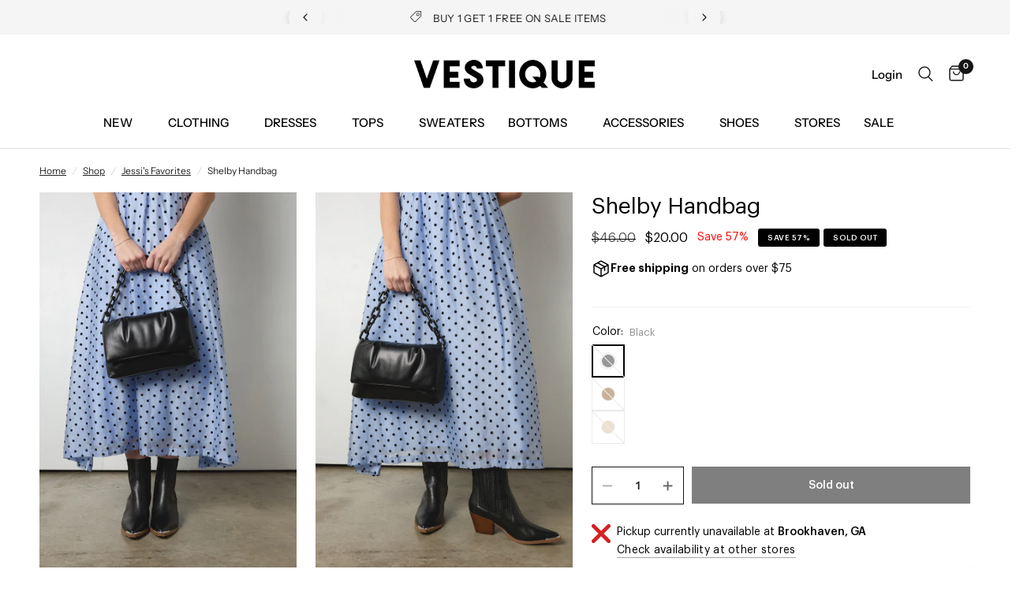

--- FILE ---
content_type: text/json
request_url: https://conf.config-security.com/model
body_size: 86
content:
{"title":"recommendation AI model (keras)","structure":"release_id=0x6d:52:73:65:28:4d:54:31:45:5e:38:63:33:5c:76:24:26:64:40:78:78:38:75:24:4e:65:58:2c:4e;keras;73kwvhhyo3azc6w7paoxrrfyqr58fl2abm3ooizxhdtmp8na5tv64oxxp141bj8jkfjorp8c","weights":"../weights/6d527365.h5","biases":"../biases/6d527365.h5"}